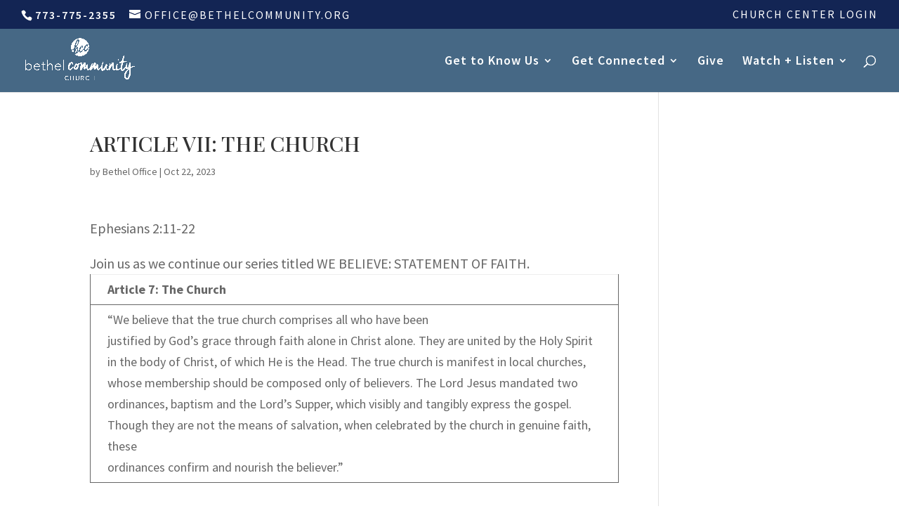

--- FILE ---
content_type: text/css
request_url: https://www.bethelcommunity.org/wp-content/uploads/useanyfont/uaf.css?ver=1765961649
body_size: -79
content:
				@font-face {
					font-family: 'lemon-milk';
					src: url('/wp-content/uploads/useanyfont/2766Lemon-Milk.woff2') format('woff2'),
						url('/wp-content/uploads/useanyfont/2766Lemon-Milk.woff') format('woff');
					  font-display: auto;
				}

				.lemon-milk{font-family: 'lemon-milk' !important;}

		

--- FILE ---
content_type: text/css
request_url: https://www.bethelcommunity.org/wp-content/uploads/custom-css-js/13111.css?v=7452
body_size: 3
content:
/******* Do not edit this file *******
Simple Custom CSS and JS - by Silkypress.com
Saved: Nov 21 2025 | 01:40:50 */
/* Eliminar Márgenes Y Padding Globales */
.Wp-Site-Blocks,
.Entry-Content,
.Wp-Block-Group,
.Wp-Block-Post-Content,
Body.Page {
    margin: 0 !Important;
    padding: 0 !Important;
}

/* Quitar Márgenes Laterales Forzados */
html, body {
    overflow-X: Hidden;
}